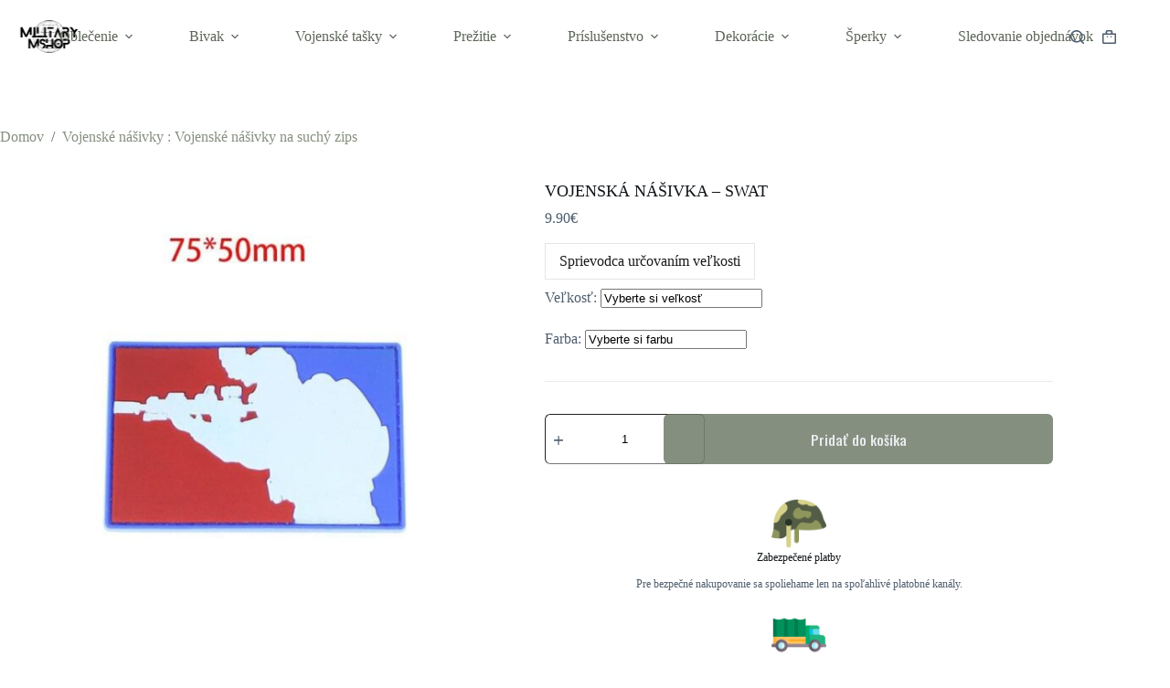

--- FILE ---
content_type: text/css
request_url: https://militarymshop.sk/wp-content/cache/min/1/wp-content/uploads/blocksy/css/global.css?ver=1768594261
body_size: 2816
content:
[data-header*="type-1"] [data-id="cart"] .ct-cart-item{--theme-icon-color:var(--color)}[data-header*="type-1"] [data-transparent-row="yes"] [data-id="cart"] .ct-cart-item{--theme-icon-color:rgba(255,255,255,.5);--theme-icon-hover-color:var(--theme-palette-color-8)}[data-header*="type-1"] [data-id="cart"] .ct-cart-content{--dropdownTopOffset:15px;--theme-text-color:#ffffff;--mini-cart-background-color:#29333C}[data-header*="type-1"] [data-id="cart"] .ct-cart-content .total{--theme-text-color:#fff}[data-header*="type-1"] .ct-header [data-id="logo"] .site-logo-container{--logo-max-height:36px}[data-header*="type-1"] .ct-header [data-id="logo"] .site-title{--theme-font-weight:700;--theme-font-size:25px;--theme-line-height:1.5;--theme-link-initial-color:var(--theme-palette-color-4)}[data-header*="type-1"] .ct-header [data-id="menu"]{--menu-items-spacing:30px}[data-header*="type-1"] .ct-header [data-id="menu"]>ul>li>a{--theme-font-family:Oswald,Sans-Serif;--theme-font-weight:500;--theme-text-transform:none;--theme-font-size:12px;--theme-line-height:1.3;--theme-link-initial-color:#5c6659}[data-header*="type-1"] .ct-header [data-id="menu"] .sub-menu .ct-menu-link{--theme-link-initial-color:#fff;--theme-font-weight:500;--theme-font-size:12px}[data-header*="type-1"] .ct-header [data-id="menu"] .sub-menu{--dropdown-divider:1px dashed rgba(255,255,255,.1);--theme-box-shadow:0px 10px 20px rgba(41, 51, 61, 0.1);--theme-border-radius:0px 0px 2px 2px}[data-header*="type-1"] .ct-header [data-transparent-row="yes"] [data-id="menu"]>ul>li>a{--theme-link-initial-color:#fff;--theme-link-hover-color:var(--theme-palette-color-5)}[data-header*="type-1"] .ct-header [data-sticky*="yes"] [data-id="menu"]>ul>li>a{--theme-link-initial-color:#5c6659;--theme-link-hover-color:#5c6659}[data-header*="type-1"] .ct-header [data-sticky*="yes"] [data-id="menu"] .sub-menu{--sticky-state-dropdown-top-offset:0}[data-header*="type-1"] .ct-header [data-row*="middle"]{--height:80px;background-color:var(--theme-palette-color-8);background-image:none;--theme-border-top:none;--theme-border-bottom:none;--theme-box-shadow:none}[data-header*="type-1"] .ct-header [data-row*="middle"]>div{--theme-border-top:none;--theme-border-bottom:none}[data-header*="type-1"] .ct-header [data-transparent-row="yes"][data-row*="middle"]{background-color:rgba(255,255,255,0);background-image:none;--theme-border-top:none;--theme-border-bottom:none;--theme-box-shadow:none}[data-header*="type-1"] .ct-header [data-transparent-row="yes"][data-row*="middle"]>div{--theme-border-top:none;--theme-border-bottom:none}[data-header*="type-1"] .ct-header [data-sticky*="yes"] [data-row*="middle"]{background-color:rgba(255,255,255,.59);background-image:none;--theme-border-top:none;--theme-border-bottom:none;--theme-box-shadow:none}[data-header*="type-1"]{--sticky-shrink:70;--header-height:80px;--header-sticky-height:80px;--header-sticky-offset:0px}[data-header*="type-1"] .ct-header [data-sticky*="yes"] [data-row*="middle"]>div{--theme-border-top:none;--theme-border-bottom:none}[data-header*="type-1"] [data-id="mobile-menu"]{--theme-font-weight:700;--theme-font-size:20px;--theme-link-initial-color:#ffffff;--mobile-menu-divider:none}[data-header*="type-1"] #offcanvas{--theme-box-shadow:0 0 70px rgba(0,0,0,.35);--side-panel-width:500px;--panel-content-height:100%}[data-header*="type-1"] #offcanvas .ct-panel-inner{background-color:rgba(18,21,25,.98)}[data-header*="type-1"] [data-id="offcanvas-logo"]{--logo-max-height:50px}[data-header*="type-1"] [data-transparent-row="yes"] [data-id="search"]{--theme-icon-color:rgba(255,255,255,.5);--theme-icon-hover-color:var(--theme-palette-color-8)}[data-header*="type-1"] #search-modal .ct-search-results{--theme-font-weight:500;--theme-font-size:14px;--theme-line-height:1.4}[data-header*="type-1"] #search-modal .ct-search-form{--theme-link-initial-color:#fff;--theme-form-text-initial-color:#ffffff;--theme-form-text-focus-color:#ffffff;--theme-form-field-border-initial-color:rgba(255, 255, 255, 0.2)}[data-header*="type-1"] #search-modal{background-color:rgba(18,21,25,.98)}[data-header*="type-1"] [data-id="trigger"]{--theme-icon-size:18px}[data-header*="type-1"] [data-transparent-row="yes"] [data-id="trigger"]{--theme-icon-color:rgba(255,255,255,.5);--theme-icon-hover-color:var(--theme-palette-color-8)}[data-header*="type-1"] .ct-header{background-image:none}[data-header*="type-1"] [data-transparent]{background-image:none}[data-header*="type-1"] [data-sticky*="yes"]{background-image:none}[data-footer*="type-1"] .ct-footer [data-row*="bottom"]>div{--container-spacing:25px;--theme-border:none;--theme-border-top:none;--theme-border-bottom:none;--grid-template-columns:initial}[data-footer*="type-1"] .ct-footer [data-row*="bottom"] .widget-title{--theme-font-size:16px}[data-footer*="type-1"] .ct-footer [data-row*="bottom"]{--theme-border-top:none;--theme-border-bottom:none;background-color:transparent}[data-footer*="type-1"] [data-id="copyright"]{--theme-font-weight:400;--theme-font-size:15px;--theme-line-height:1.3;--theme-text-color:rgba(255, 255, 255, 0.5);--theme-link-initial-color:rgba(255, 255, 255, 0.5);--theme-link-hover-color:var(--theme-palette-color-1)}[data-footer*="type-1"] .ct-footer{background-color:var(--theme-palette-color-4)}:root{--theme-font-family:Oswald,Sans-Serif;--theme-font-weight:400;--theme-text-transform:none;--theme-text-decoration:none;--theme-font-size:16px;--theme-line-height:1.65;--theme-letter-spacing:0em;--theme-button-font-weight:500;--theme-button-font-size:15px;--has-classic-forms:var(--true);--has-modern-forms:var(--false);--theme-form-field-height:50px;--theme-form-field-border-radius:6px;--theme-form-field-border-initial-color:var(--theme-border-color);--theme-form-field-border-focus-color:var(--theme-palette-color-1);--theme-form-selection-field-initial-color:var(--theme-border-color);--theme-form-selection-field-active-color:var(--theme-palette-color-1);--theme-palette-color-1:rgba(110, 122, 103, 0.84);--theme-palette-color-2:rgba(91, 101, 88, 0.79);--theme-palette-color-3:#4d5d6d;--theme-palette-color-4:#111518;--theme-palette-color-5:#E7EBEE;--theme-palette-color-6:#F3F5F7;--theme-palette-color-7:#FBFBFC;--theme-palette-color-8:#ffffff;--theme-text-color:var(--theme-palette-color-3);--theme-link-initial-color:var(--theme-palette-color-1);--theme-link-hover-color:var(--theme-palette-color-2);--theme-selection-text-color:#ffffff;--theme-selection-background-color:var(--theme-palette-color-1);--theme-border-color:var(--theme-palette-color-5);--theme-headings-color:var(--theme-palette-color-4);--theme-content-spacing:1.5em;--theme-button-min-height:50px;--theme-button-shadow:none;--theme-button-transform:none;--theme-button-text-initial-color:var(--theme-palette-color-4);--theme-button-text-hover-color:#ffffff;--theme-button-background-initial-color:var(--theme-palette-color-6);--theme-button-background-hover-color:var(--theme-palette-color-2);--theme-button-border:none;--theme-button-border-radius:6px;--theme-button-padding:5px 20px;--theme-normal-container-max-width:1290px;--theme-content-vertical-spacing:60px;--theme-container-edge-spacing:90vw;--theme-narrow-container-max-width:750px;--theme-wide-offset:130px}h1{--theme-font-weight:700;--theme-font-size:25px;--theme-line-height:1.5}h2{--theme-font-weight:700;--theme-font-size:20px;--theme-line-height:1.5}h3{--theme-font-weight:700;--theme-font-size:16px;--theme-line-height:1.5}h4{--theme-font-weight:700;--theme-font-size:25px;--theme-line-height:1.5}h5{--theme-font-weight:700;--theme-font-size:20px;--theme-line-height:1.5}h6{--theme-font-weight:700;--theme-font-size:16px;--theme-line-height:1.5}.wp-block-pullquote{--theme-font-family:Georgia;--theme-font-weight:600;--theme-font-size:25px}pre,code,samp,kbd{--theme-font-family:monospace;--theme-font-weight:400;--theme-font-size:16px}figcaption{--theme-font-size:14px}.ct-sidebar .widget-title{--theme-font-size:20px}.ct-breadcrumbs{--theme-font-weight:600;--theme-text-transform:uppercase;--theme-font-size:12px;--theme-text-color:var(--theme-palette-color-8);--theme-link-initial-color:rgba(255, 255, 255, 0.5);--theme-link-hover-color:var(--theme-palette-color-8)}body{background-color:var(--theme-palette-color-8);background-image:none}[data-prefix="single_blog_post"] .entry-header .page-title{--theme-font-size:60px;--theme-heading-color:var(--theme-palette-color-5)}[data-prefix="single_blog_post"] .entry-header .entry-meta{--theme-font-weight:600;--theme-text-transform:uppercase;--theme-font-size:12px;--theme-line-height:1.3;--theme-text-color:#aaaaaa;--theme-link-hover-color:var(--theme-palette-color-4)}[data-prefix="single_blog_post"] .hero-section[data-type="type-2"]{--min-height:500px;background-color:var(--theme-palette-color-6);background-image:none;--container-padding:50px 0}[data-prefix="single_blog_post"] .hero-section[data-type="type-2"]>figure .ct-media-container:after{background-color:rgba(0,36,0,.82)}[data-prefix="blog"] .entry-header .page-title{--theme-font-size:60px;--theme-heading-color:var(--theme-palette-color-8)}[data-prefix="blog"] .entry-header .entry-meta{--theme-font-weight:600;--theme-text-transform:uppercase;--theme-font-size:12px;--theme-line-height:1.3}[data-prefix="blog"] .hero-section[data-type="type-2"]>figure .ct-media-container:after{background-color:rgba(18,21,25,.5)}[data-prefix="blog"] .hero-section[data-type="type-2"]{background-color:var(--theme-palette-color-4);background-image:none;--container-padding:50px 0}[data-prefix="categories"] .entry-header .page-title{--theme-font-size:60px;--theme-heading-color:var(--theme-palette-color-8)}[data-prefix="categories"] .entry-header .entry-meta{--theme-font-weight:600;--theme-text-transform:uppercase;--theme-font-size:12px;--theme-line-height:1.3}[data-prefix="categories"] .hero-section[data-type="type-2"]>figure .ct-media-container:after{background-color:rgba(18,21,26,.56)}[data-prefix="categories"] .hero-section[data-type="type-2"]{background-color:var(--theme-palette-color-4);background-image:none;--container-padding:50px 0px}[data-prefix="search"] .entry-header .page-title{--theme-font-size:60px;--theme-heading-color:var(--theme-palette-color-8)}[data-prefix="search"] .entry-header .entry-meta{--theme-font-weight:600;--theme-text-transform:uppercase;--theme-font-size:12px;--theme-line-height:1.3}[data-prefix="search"] .hero-section[data-type="type-2"]{background-color:var(--theme-palette-color-4);background-image:none;--container-padding:50px 0px}[data-prefix="author"] .entry-header .page-title{--theme-font-size:30px;--theme-heading-color:var(--theme-palette-color-8)}[data-prefix="author"] .entry-header .entry-meta{--theme-font-weight:600;--theme-text-transform:uppercase;--theme-font-size:12px;--theme-line-height:1.3;--theme-text-color:rgba(255, 255, 255, 0.5);--theme-link-hover-color:var(--theme-palette-color-8)}[data-prefix="author"] .hero-section[data-type="type-2"]{background-color:var(--theme-palette-color-4);background-image:none;--container-padding:50px 0px}[data-prefix="single_page"] .entry-header .page-title{--theme-font-size:30px}[data-prefix="single_page"] .entry-header .entry-meta{--theme-font-weight:600;--theme-text-transform:uppercase;--theme-font-size:12px;--theme-line-height:1.3}[data-prefix="woo_categories"] .entry-header .page-title{--theme-font-size:60px;--theme-heading-color:var(--theme-palette-color-8)}[data-prefix="woo_categories"] .entry-header .entry-meta{--theme-font-weight:600;--theme-text-transform:uppercase;--theme-font-size:12px;--theme-line-height:1.3}[data-prefix="woo_categories"] .hero-section[data-type="type-2"]{--min-height:115px;background-color:var(--theme-palette-color-4);background-image:none;--container-padding:50px 0px}[data-prefix="woo_categories"] .hero-section[data-type="type-2"]>figure .ct-media-container:after{background-color:rgba(16,20,23,.53)}[data-prefix="product"] .entry-header .page-title{--theme-font-size:30px}[data-prefix="product"] .entry-header .entry-meta{--theme-font-weight:600;--theme-text-transform:uppercase;--theme-font-size:12px;--theme-line-height:1.3}[data-prefix="product"] .entry-header .ct-breadcrumbs{--theme-text-color:var(--theme-palette-color-3);--theme-link-initial-color:var(--theme-palette-color-1);--theme-link-hover-color:var(--theme-palette-color-2)}[data-prefix="blog"] .entries{--grid-template-columns:repeat(3,minmax(0,1fr))}[data-prefix="blog"] .entry-card .entry-title{--theme-font-size:20px;--theme-line-height:1.3}[data-prefix="blog"] .entry-card .entry-meta{--theme-font-weight:600;--theme-text-transform:uppercase;--theme-font-size:12px}[data-prefix="blog"] .entry-card{--card-inner-spacing:40px;background-color:var(--theme-palette-color-8);--theme-border-radius:15px;--theme-box-shadow:0px 20px 80px rgba(193, 199, 212, 0.25)}[data-prefix="blog"] [data-archive="default"] .card-content .ct-media-container{--card-element-spacing:30px}[data-prefix="categories"] .entries{--grid-template-columns:repeat(3,minmax(0,1fr))}[data-prefix="categories"] .entry-card .entry-title{--theme-font-size:20px;--theme-line-height:1.3}[data-prefix="categories"] .entry-card .entry-meta{--theme-font-weight:600;--theme-text-transform:uppercase;--theme-font-size:12px}[data-prefix="categories"] .entry-card{background-color:var(--theme-palette-color-8);--theme-border-radius:15px;--theme-box-shadow:0px 20px 80px rgba(193, 199, 212, 0.25)}[data-prefix="categories"] [data-archive="default"] .card-content .ct-media-container{--card-element-spacing:30px}[data-prefix="author"] .entries{--grid-template-columns:repeat(3,minmax(0,1fr))}[data-prefix="author"] .entry-card .entry-title{--theme-font-size:20px;--theme-line-height:1.3}[data-prefix="author"] .entry-card .entry-meta{--theme-font-weight:600;--theme-text-transform:uppercase;--theme-font-size:12px}[data-prefix="author"] .entry-card{background-color:var(--theme-palette-color-8);--theme-border-radius:15px;--theme-box-shadow:0px 20px 80px rgba(193, 199, 212, 0.25)}[data-prefix="author"] [data-archive="default"] .card-content .ct-media-container{--card-element-spacing:30px}[data-prefix="author"] [data-archive="default"] .card-content .entry-meta[data-id="QKsDlb"]{--card-element-spacing:15px}[data-prefix="search"] .entries{--grid-template-columns:repeat(3,minmax(0,1fr))}[data-prefix="search"] .entry-card .entry-title{--theme-font-size:20px;--theme-line-height:1.3}[data-prefix="search"] .entry-card .entry-meta{--theme-font-weight:600;--theme-text-transform:uppercase;--theme-font-size:12px}[data-prefix="search"] .entry-card{background-color:var(--theme-palette-color-8);--theme-border-radius:15px;--theme-box-shadow:0px 20px 80px rgba(193, 199, 212, 0.25)}[data-prefix="search"] [data-archive="default"] .card-content .ct-media-container{--card-element-spacing:30px}[data-prefix="search"] [data-archive="default"] .card-content .entry-meta[data-id="CAc2Cz"]{--card-element-spacing:15px}.quantity[data-type="type-2"]{--quantity-arrows-initial-color:var(--theme-text-color)}.onsale,.out-of-stock-badge,[class*="ct-woo-badge-"]{--theme-font-weight:600;--theme-font-size:12px;--theme-line-height:1.1}.out-of-stock-badge{--badge-text-color:#fff;--badge-background-color:#24292E}.demo_store{--theme-text-color:#fff;--background-color:var(--theme-palette-color-1)}.woocommerce-info,.woocommerce-thankyou-order-received,.wc-block-components-notice-banner.is-info{--theme-text-color:var(--theme-text-color);--theme-link-hover-color:var(--theme-link-hover-color);--background-color:#F0F1F3}.woocommerce-message,.wc-block-components-notice-banner.is-success{--background-color:#F0F1F3}.woocommerce-error,.wc-block-components-notice-banner.is-error{--theme-text-color:#fff;--theme-link-hover-color:#ffffff;--background-color:rgba(218, 0, 28, 0.7);--theme-button-text-initial-color:#ffffff;--theme-button-text-hover-color:#ffffff;--theme-button-background-initial-color:#b92c3e;--theme-button-background-hover-color:#9c2131}.ct-woocommerce-cart-form .cart_totals{--cart-totals-border:2px solid var(--theme-border-color);--cart-totals-padding:30px}.ct-order-review{--order-review-border:2px solid var(--theme-border-color);--order-review-padding:35px}.woo-listing-top .woocommerce-result-count{--theme-font-weight:500;--theme-text-transform:uppercase;--theme-font-size:11px;--theme-letter-spacing:0.05em}[data-products] .product figure{--product-element-spacing:25px}[data-products]{--grid-columns-gap:30px}[data-products] .product{--theme-border-radius:15px}[data-products] .woocommerce-loop-product__title,[data-products] .woocommerce-loop-category__title{--theme-font-weight:600;--theme-font-size:17px}[data-products] .product .price{--theme-font-weight:600;--theme-text-color:var(--theme-palette-color-4)}[data-products] .ct-woo-card-stock{--theme-font-size:15px}[data-products] .entry-meta{--theme-font-weight:600;--theme-text-transform:uppercase;--theme-font-size:12px;--theme-link-initial-color:var(--theme-text-color)}[data-products="type-2"] .ct-woo-card-actions{--theme-button-text-initial-color:var(--theme-text-color);--theme-button-text-hover-color:var(--theme-link-hover-color)}[data-products="type-2"]{--theme-box-shadow:0 20px 60px -6px rgba(34,56,101,.03)}.woocommerce-tabs .tabs,.woocommerce-tabs .ct-accordion-heading,.woocommerce-tabs[data-type*="type-4"] .entry-content>h2:first-of-type{--theme-font-weight:600;--theme-text-transform:uppercase;--theme-font-size:12px;--theme-line-height:1;--theme-link-initial-color:var(--theme-text-color)}.woocommerce-tabs[data-type] .tabs{--tab-background:var(--theme-palette-color-1)}.related .ct-module-title,.up-sells .ct-module-title{--theme-font-size:20px}.woocommerce-product-gallery [data-flexy="no"] .flexy-item:nth-child(n+2){height:1px}.entry-summary-items>.price{--product-element-spacing:35px}.entry-summary-items>.woocommerce-product-details__short-description{--product-element-spacing:35px}.entry-summary-items>.ct-product-divider[data-id="divider_1"]{--product-element-spacing:35px}.entry-summary-items>.ct-product-add-to-cart{--product-element-spacing:35px}.entry-summary-items>.ct-product-add-to-cart>.cart{--theme-button-min-height:55px}.entry-summary-items>.ct-payment-methods{--theme-icon-size:40px}.entry-summary-items>.ct-product-divider[data-id="divider_2"]{--product-element-spacing:35px}.entry-summary .entry-title{--theme-font-size:30px}.entry-summary .price{--theme-font-weight:700;--theme-font-size:20px}.entry-summary .quantity{--quantity-initial-color:#efefef}.entry-summary .single_add_to_cart_button{--theme-button-text-initial-color:var(--theme-palette-color-5);--theme-button-background-initial-color:var(--theme-palette-color-1);--theme-button-background-hover-color:var(--theme-palette-color-2)}.entry-summary .ct-product-divider{--single-product-layer-divider:1px solid var(--theme-border-color)}.entry-summary .ct-payment-methods[data-color="custom"]{--theme-icon-color:#4B4F58}form textarea{--theme-form-field-height:170px}.ct-sidebar{--theme-link-initial-color:var(--theme-text-color)}[data-prefix="single_blog_post"] .ct-related-posts-container{background-color:var(--theme-palette-color-6)}[data-prefix="single_blog_post"] .ct-related-posts .related-entry-title{--theme-font-size:16px;--card-element-spacing:5px}[data-prefix="single_blog_post"] .ct-related-posts .entry-meta{--theme-font-size:14px}[data-prefix="single_blog_post"] .ct-related-posts{--grid-template-columns:repeat(3,minmax(0,1fr))}[data-prefix="single_blog_post"] [class*="ct-container"]>article[class*="post"]{--has-boxed:var(--false);--has-wide:var(--true)}[data-prefix="single_page"] [class*="ct-container"]>article[class*="post"]{--has-boxed:var(--false);--has-wide:var(--true)}[data-prefix="product"] [class*="ct-container"]>article[class*="post"]{--has-boxed:var(--false);--has-wide:var(--true)}@media (max-width:999.98px){[data-header*="type-1"] .ct-header [data-row*="middle"]{--height:70px}[data-header*="type-1"] #offcanvas{background-color:rgba(16,20,23,.8);--side-panel-width:65vw}[data-header*="type-1"] [data-id="offcanvas-logo"]{--logo-max-height:30px}[data-header*="type-1"]{--header-height:70px;--header-sticky-height:70px}[data-footer*="type-1"] .ct-footer [data-row*="bottom"]>div{--grid-template-columns:initial}[data-prefix="single_blog_post"] .entry-header .page-title{--theme-font-size:40px}[data-prefix="single_blog_post"] .hero-section[data-type="type-2"]{--min-height:400px}[data-prefix="blog"] .entry-header .page-title{--theme-font-size:40px}[data-prefix="categories"] .entry-header .page-title{--theme-font-size:40px}[data-prefix="search"] .entry-header .page-title{--theme-font-size:40px}[data-prefix="woo_categories"] .entry-header .page-title{--theme-font-size:40px}[data-prefix="woo_categories"] .hero-section[data-type="type-2"]{--min-height:100px}[data-prefix="blog"] .entries{--grid-template-columns:repeat(2,minmax(0,1fr))}[data-prefix="categories"] .entries{--grid-template-columns:repeat(2,minmax(0,1fr))}[data-prefix="author"] .entries{--grid-template-columns:repeat(2,minmax(0,1fr))}[data-prefix="search"] .entries{--grid-template-columns:repeat(2,minmax(0,1fr))}.ct-woocommerce-cart-form .cart_totals{--cart-totals-padding:25px}.ct-order-review{--order-review-padding:30px}[data-products]{--shop-columns:repeat(3,minmax(0,1fr))}.related [data-products],.upsells [data-products]{--shop-columns:repeat(3,minmax(0,1fr))}[data-prefix="single_blog_post"] .ct-related-posts{--grid-template-columns:repeat(2,minmax(0,1fr))}}@media (max-width:689.98px){[data-header*="type-1"] .ct-header [data-id="logo"] .site-logo-container{--logo-max-height:30px}[data-header*="type-1"] .ct-header [data-id="logo"]{--horizontal-alignment:left}[data-header*="type-1"] #offcanvas{--side-panel-width:90vw}[data-footer*="type-1"] .ct-footer [data-row*="bottom"]>div{--container-spacing:15px;--grid-template-columns:initial}[data-prefix="single_blog_post"] .entry-header .page-title{--theme-font-size:35px}[data-prefix="single_blog_post"] .hero-section[data-type="type-2"]{--min-height:300px}[data-prefix="blog"] .entry-header .page-title{--theme-font-size:35px}[data-prefix="categories"] .entry-header .page-title{--theme-font-size:35px}[data-prefix="search"] .entry-header .page-title{--theme-font-size:35px}[data-prefix="woo_categories"] .entry-header .page-title{--theme-font-size:35px}[data-prefix="blog"] .entries{--grid-template-columns:repeat(1,minmax(0,1fr))}[data-prefix="blog"] .entry-card .entry-title{--theme-font-size:18px}[data-prefix="categories"] .entries{--grid-template-columns:repeat(1,minmax(0,1fr))}[data-prefix="categories"] .entry-card .entry-title{--theme-font-size:18px}[data-prefix="author"] .entries{--grid-template-columns:repeat(1,minmax(0,1fr))}[data-prefix="author"] .entry-card .entry-title{--theme-font-size:18px}[data-prefix="search"] .entries{--grid-template-columns:repeat(1,minmax(0,1fr))}[data-prefix="search"] .entry-card .entry-title{--theme-font-size:18px}.ct-order-review{--order-review-padding:25px}[data-products]{--shop-columns:repeat(2,minmax(0,1fr))}[data-products] .woocommerce-loop-product__title,[data-products] .woocommerce-loop-category__title{--theme-font-size:15px;--theme-heading-color:#000000}.related [data-products],.upsells [data-products]{--shop-columns:repeat(1,minmax(0,1fr))}.entry-summary-items>.ct-product-add-to-cart>.cart{--theme-button-min-height:40px}:root{--theme-content-vertical-spacing:50px;--theme-container-edge-spacing:88vw}[data-prefix="single_blog_post"] .ct-related-posts{--grid-template-columns:repeat(1,minmax(0,1fr))}}